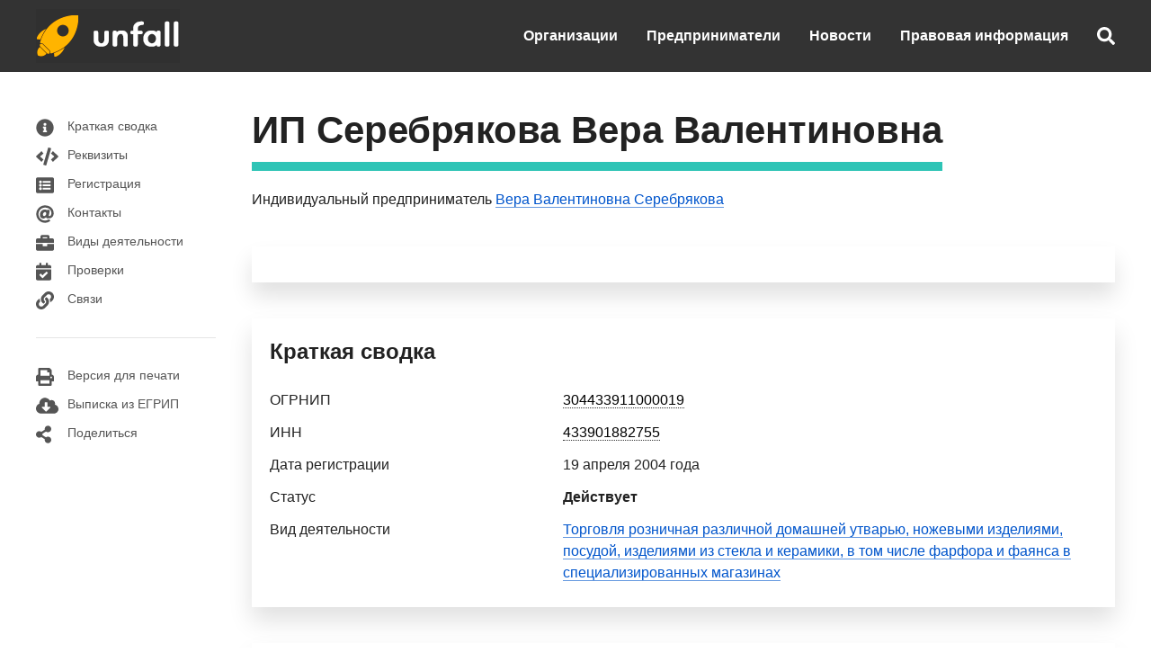

--- FILE ---
content_type: text/html; charset=utf-8
request_url: https://unfall.ru/entrepreneur/serebryakova-vera-valentinovna-304433911000019
body_size: 6452
content:
<!DOCTYPE html>
<html lang="ru">

<head>

<meta http-equiv="Content-Type" content="text/html; charset=utf-8" />
<title>ИП Серебрякова Вера Валентиновна - ОГРНИП 304433911000019 - Реквизиты - Контакты - Выписка из ЕГРИП</title>

<link rel="canonical" href="https://unfall.ru/entrepreneur/serebryakova-vera-valentinovna-304433911000019" />

<meta name="viewport" content="width=device-width, user-scalable=yes, initial-scale=1.0, maximum-scale=5.0" />
<meta name="theme-color" content="#ffffff">
<meta name="description" content="ИП Серебрякова Вера Валентиновна, ОГРН 304433911000019, ИНН 433901882755 ✓ Торговля розничная различной домашней утварью, ножевыми изделиями, посудой, изделиями из стекла и керамики, в том числе фарфора и фаянса в специализированных магазинах ✓ Реквизиты ✓ Контакты ✓ Сведения о регистрации ✓ Выписка из ЕГРИП" />
<meta name="keywords" content="ип серебрякова вера валентиновна, огрнип 304433911000019, инн 433901882755, реквизиты, контакты, регистрация, связи, выписка из егрип" />

<link href="https://unfall.ru/cdn/main.css?v=06112020" rel="stylesheet" type="text/css" />
<script defer src="https://unfall.ru/cdn/main.js?v=29062020"></script>

<link rel="icon" type="image/png" href="/icons/favicon-16x16.png" sizes="16x16">
<link rel="icon" type="image/png" href="/icons/favicon-32x32.png" sizes="32x32">
<link rel="apple-touch-icon" sizes="180x180" href="/icons/apple-touch-icon.png">
<link rel="manifest" href="/icons/site.webmanifest">

<meta property="og:type" content="website">
<meta property="og:url" content="https://unfall.ru/entrepreneur/serebryakova-vera-valentinovna-304433911000019">
<meta property="og:title" content="ИП Серебрякова Вера Валентиновна - ОГРНИП 304433911000019 - Реквизиты - Контакты - Выписка из ЕГРИП">
<meta property="og:description" content="ИП Серебрякова Вера Валентиновна, ОГРН 304433911000019, ИНН 433901882755 ✓ Торговля розничная различной домашней утварью, ножевыми изделиями, посудой, изделиями из стекла и керамики, в том числе фарфора и фаянса в специализированных магазинах ✓ Реквизиты ✓ Контакты ✓ Сведения о регистрации ✓ Выписка из ЕГРИП">
<meta property="og:image" content="/icons/apple-touch-icon.png">

<meta name="csrf-param" content="authenticity_token" />
<meta name="csrf-token" content="cwcgivPeXoGLQRlcjskNjOEvP1WQUt+3kuVBY5Ke64P3UWwQ/3P+FJuizgyyxtBozYN5dimb0Go6iCq2KyHYJw==" />

</head>

<body>

<header style="background: #333;"><div class="uk-container uk-container-large"><nav class="uk-container uk-container-large uk-navbar"> <div class="uk-navbar-left"> <ul class="uk-navbar-nav"> <li><a rel="nofollow" href="/"><img src="https://unfall.ru/cdn/images/logo/160x60.png" alt="Бизнес-справочник &quot;Unfall&quot;" title="Бизнес-справочник &quot;Unfall&quot;" /></a></li> </ul> </div> <div class="uk-navbar-right"> <ul class="uk-navbar-nav uk-visible@m"> <li><a href="/company/extract?code=all">Организации</a></li> <li><a href="/entrepreneur/extract?code=all">Предприниматели</a></li> <li><a href="/news">Новости</a></li> <li style="white-space: nowrap;"><a rel="nofollow" href="/legal-basis">Правовая информация</a></li> </ul> <a href="#" class="uk-navbar-toggle uk-hidden@m" uk-navbar-toggle-icon uk-toggle="target: #offcanvas-main-nav"></a> <a class="uk-navbar-toggle" href="#modal-search-full" uk-icon="icon: fa-solid-search" uk-toggle></a> </div> <div id="modal-search-full" class="uk-modal-full uk-modal" uk-modal> <div class="uk-modal-dialog uk-flex uk-flex-center uk-flex-middle" uk-height-viewport style="background: #333; flex-wrap: wrap; flex-direction: column;"> <button class="uk-modal-close-full" type="button" uk-icon="icon: close; ratio: 2;" style="background: #333; color: #FFF;"></button> <form class="uk-search uk-search-navbar uk-width-3-5@l uk-width-4-5@s" action="https://comfex.ru/search" method="get" id="search-form"> <a title="Найти" uk-search-icon class="uk-search-icon-flip" onclick="document.getElementById('search-form').submit();" style="padding-right: 1rem;"></a> <input class="uk-search-input" name="query" type="search" placeholder="Поиск..." autofocus style="background: #FFF; padding: 2rem;"> </form> <div class="uk-width-3-5@l uk-width-4-5@s"> <br /><br /> <div class="uk-light">Поиск организаций, ИП и физических лиц по:</div> <ul class="uk-list uk-light"> <li>&nbsp;&nbsp;&nbsp;&nbsp;&nbsp;&nbsp;&bull;&nbsp;ОГРН / ОГРНИП / ИНН / КПП</li> <li>&nbsp;&nbsp;&nbsp;&nbsp;&nbsp;&nbsp;&bull;&nbsp;Названию организации</li> <li>&nbsp;&nbsp;&nbsp;&nbsp;&nbsp;&nbsp;&bull;&nbsp;Адресу организации</li> <li>&nbsp;&nbsp;&nbsp;&nbsp;&nbsp;&nbsp;&bull;&nbsp;ФИО руководителя или учредителя организации</li> <li>&nbsp;&nbsp;&nbsp;&nbsp;&nbsp;&nbsp;&bull;&nbsp;ФИО индивидуального предпринимателя</li> </ul> </div> </div> </div> </nav></div> <div id="offcanvas-main-nav" uk-offcanvas="flip: true" class="uk-offcanvas"><div class="uk-offcanvas-bar"><button class="uk-offcanvas-close" type="button" uk-close></button><ul class="uk-nav uk-nav-default"> <li><a href="/company/extract?code=all">Организации</a></li> <li><a href="/entrepreneur/extract?code=all">Предприниматели</a></li> <li class="uk-nav-divider"></li> <li><a href="/news">Новости бизнеса</a></li> <li class="uk-nav-divider"></li> <li><a rel="nofollow" href="/legal-basis">Правовая информация</a></li> <li><a rel="nofollow" href="/data-sources">Источники данных</a></li> <li><a rel="nofollow" href="/agreement">Пользовательское соглашение</a></li> <li class="uk-nav-divider"></li> <li><a rel="nofollow" href="/feedback">Обратная связь</a></li></ul></div></div></header>

<main>
<div class="uk-container uk-container-large">

<div uk-grid>

<div class="uk-visible@m" style="width:200px;">
<br />
<ul class="uk-nav uk-nav-default" uk-nav uk-sticky="bottom: true">

<br />

<li><a href="#shortcut:information" uk-scroll="duration: 250;"><span class="uk-margin-small-right" uk-icon="icon: fa-solid-info-circle"></span>Краткая сводка</a></li>

<li><a href="#shortcut:details" uk-scroll="duration: 250;"><span class="uk-margin-small-right" uk-icon="icon: fa-solid-code"></span>Реквизиты</a></li>

<li><a href="#shortcut:registration" uk-scroll="duration: 250;"><span class="uk-margin-small-right" uk-icon="icon: fa-solid-list-alt"></span>Регистрация</a></li>

<li><a href="#shortcut:contacts" uk-scroll="duration: 250;"><span class="uk-margin-small-right" uk-icon="icon: fa-solid-at"></span>Контакты</a></li>

<li><a href="#shortcut:activity" uk-scroll="duration: 250;"><span class="uk-margin-small-right" uk-icon="icon: fa-solid-briefcase"></span>Виды деятельности</a></li>



<li><a href="#shortcut:inspections" uk-scroll="duration: 250;"><span class="uk-margin-small-right" uk-icon="icon: fa-solid-calendar-check"></span>Проверки</a></li>

<li><a href="#shortcut:connections" uk-scroll="duration: 250;"><span class="uk-margin-small-right" uk-icon="icon: fa-solid-link"></span>Связи</a></li>



<br />
<li class="uk-nav-divider"></li>
<br />
<li><a target="_blank" rel="nofollow" href="/entrepreneur/serebryakova-vera-valentinovna-304433911000019?print=true"><span class="uk-margin-small-right" uk-icon="icon: fa-solid-print"></span>Версия для печати</a></li>
<li><a href="#download" onclick="create_pdf_link();" uk-toggle><span class="uk-margin-small-right" uk-icon="icon: fa-solid-cloud-download-alt"></span>Выписка из ЕГРИП</a></li>
<li><a href="#share" uk-toggle><span class="uk-margin-small-right" uk-icon="icon: fa-solid-share-alt"></span>Поделиться</a></li>
</ul>
</div>

<div id="download" class="uk-flex-top" uk-modal>
<div class="uk-modal-dialog uk-margin-auto-vertical">
<button class="uk-modal-close-default" type="button" uk-close></button>
<div class="uk-modal-header uk-h3 uk-margin-remove-bottom">Выписка из ЕГРИП в PDF</div>
<div class="uk-modal-body">
<p>Соединение с официальным сайтом ФНС и подготовка ссылки на выписку из ЕГРИП в формате PDF...</p>
<center><div id="pdf-link" class="uk-margin-medium-top uk-margin-medium-bottom"><div uk-spinner="ratio: 2"></div></div></center>
<script>function create_pdf_link(){$("#pdf-link").load("/company/304433911000019/create/pdf");};</script>
</div>
</div>
</div>

<div id="share" class="uk-flex-top" uk-modal>
<div class="uk-modal-dialog uk-margin-auto-vertical">
<button class="uk-modal-close-default" type="button" uk-close></button>
<div class="uk-modal-header uk-h3">ИП Серебрякова Вера Валентиновна</div>
<div class="uk-modal-body">
<script async src="https://yastatic.net/es5-shims/0.0.2/es5-shims.min.js"></script>
<script async src="https://yastatic.net/share2/share.js"></script>
<div class="ya-share2" data-services="vkontakte,odnoklassniki,facebook,twitter,telegram,pocket"></div>
</div>
</div>
</div>

<div id="offcanvas-nav" class="uk-dark" uk-offcanvas="overlay: true">
<div class="uk-offcanvas-bar">
<button class="uk-offcanvas-close" type="button" uk-close></button>

<ul class="uk-nav uk-nav-default">

<li><a href="#shortcut:information" uk-scroll="duration: 250;"><span class="uk-margin-small-right" uk-icon="icon: fa-solid-info-circle"></span>Краткая сводка</a></li>

<li><a href="#shortcut:details" uk-scroll="duration: 250;"><span class="uk-margin-small-right" uk-icon="icon: fa-solid-code"></span>Реквизиты</a></li>

<li><a href="#shortcut:registration" uk-scroll="duration: 250;"><span class="uk-margin-small-right" uk-icon="icon: fa-solid-list-alt"></span>Регистрация</a></li>

<li><a href="#shortcut:contacts" uk-scroll="duration: 250;"><span class="uk-margin-small-right" uk-icon="icon: fa-solid-at"></span>Контакты</a></li>

<li><a href="#shortcut:activity" uk-scroll="duration: 250;"><span class="uk-margin-small-right" uk-icon="icon: fa-solid-briefcase"></span>Виды деятельности</a></li>



<li><a href="#shortcut:inspections" uk-scroll="duration: 250;"><span class="uk-margin-small-right" uk-icon="icon: fa-solid-calendar-check"></span>Проверки</a></li>

<li><a href="#shortcut:connections" uk-scroll="duration: 250;"><span class="uk-margin-small-right" uk-icon="icon: fa-solid-link"></span>Связи</a></li>



<br />
<li class="uk-nav-divider"></li>
<br />
<li><a target="_blank" rel="nofollow" href="/entrepreneur/serebryakova-vera-valentinovna-304433911000019?print=true"><span class="uk-margin-small-right" uk-icon="icon: fa-solid-print"></span>Версия для печати</a></li>
<li><a href="#download" onclick="create_pdf_link();" uk-toggle><span class="uk-margin-small-right" uk-icon="icon: fa-solid-cloud-download-alt"></span>Выписка из ЕГРИП</a></li>
<li><a href="#share" uk-toggle><span class="uk-margin-small-right" uk-icon="icon: fa-solid-share-alt"></span>Поделиться</a></li>
</ul>

</div>
</div>


<div class="uk-width-expand@m uk-margin-medium-top">

<div class="uk-grid uk-grid-small">
<div class="uk-hidden@m" style="padding-top: 0.25rem;"><a style="color: #222 !important;" uk-icon="icon: menu; ratio: 2" uk-toggle="target: #offcanvas-nav"></a></div>
<div><h1 class="active-name-title">ИП Серебрякова Вера Валентиновна</h1></div>
</div>

<p>Индивидуальный предприниматель <a class="default-link" href="/person/433901882755">Вера Валентиновна Серебрякова</a></p>

<div class="uk-card uk-card-default uk-card-body uk-card-small uk-margin-medium-top yandex-rtb-card">
<div id="yandex_rtb_R-A-251402-1"></div>
<script type="text/javascript">
    (function(w, d, n, s, t) {
        w[n] = w[n] || [];
        w[n].push(function() {
            Ya.Context.AdvManager.render({
                blockId: "R-A-251402-1",
                renderTo: "yandex_rtb_R-A-251402-1",
                async: true
            });
        });
        t = d.getElementsByTagName("script")[0];
        s = d.createElement("script");
        s.type = "text/javascript";
        s.src = "//an.yandex.ru/system/context.js";
        s.async = true;
        t.parentNode.insertBefore(s, t);
    })(this, this.document, "yandexContextAsyncCallbacks");
</script>
</div>

<section class="uk-card uk-card-default uk-card-body uk-card-small uk-margin-medium-top" id="shortcut:information">
<h2 class="uk-h3">Краткая сводка</h2>
<table class="uk-table uk-table-small uk-table-responsive">
<tbody>
<tr>
    <th class="uk-width-1-3"><strong>ОГРНИП</strong></th>
    <td><strong class="pseudo-link" id="copy-ogrn" uk-tooltip="Копировать?">304433911000019</strong>&nbsp;&nbsp;<span id="copy-ogrn-icon" class="display-none" style="color: #444;" uk-icon="icon: fa-regular-copy; ratio: 1"></span><span id="copy-ogrn-icon-success" class="display-none" style="color: #444;" uk-icon="icon: fa-solid-copy; ratio: 1"></span></td>
</tr>
<tr>
    <th><strong>ИНН</strong></th>
    <td><strong class="pseudo-link" id="copy-inn" uk-tooltip="Копировать?">433901882755</strong>&nbsp;&nbsp;<span id="copy-inn-icon" class="display-none" style="color: #444;" uk-icon="icon: fa-regular-copy; ratio: 1"></span><span id="copy-inn-icon-success" class="display-none" style="color: #444;" uk-icon="icon: fa-solid-copy; ratio: 1"></span></td>
</tr>
<tr>
    <th>Дата регистрации</th>
    <td>19 апреля 2004 года</td>
</tr>
<tr>
    <th>Статус</th>
    <td>
        <span class="uk-text-bold">Действует</span>
    </td>
</tr>
<tr>
    <th>Вид деятельности</th>
    <td><a class="default-link" href="/entrepreneur/extract?code=475920">Торговля розничная различной домашней утварью, ножевыми изделиями, посудой, изделиями из стекла и керамики, в том числе фарфора и фаянса в специализированных магазинах</a></td>
</tr>
</tbody>
</table>
</section>

<section class="uk-card uk-card-default uk-card-body uk-card-small uk-margin-medium-top" id="shortcut:details">
<h2 class="uk-h3">Реквизиты Серебряковой Веры Валентиновны</h2>
<table class="uk-table uk-table-small uk-table-responsive">
<tbody>
<tr>
    <th class="uk-width-1-5">ОГРНИП</th>
    <td>304433911000019</td>
</tr>
<tr>
    <th>ИНН</th>
    <td>433901882755</td>
</tr>
</tbody>
</table>
</section>


<section class="uk-card uk-card-default uk-card-body uk-card-small uk-margin-medium-top" id="shortcut:registration">
<h3 class="uk-h3">Регистрация в ФНС</h3>
<table class="uk-table uk-table-small uk-table-responsive">
<tbody>
<tr>
    <td class="uk-width-1-3">Регистрационный номер (ОГРНИП)</td>
    <td>304433911000019</td>
</tr>
<tr>
    <td>Дата регистрации</td>
    <td>19 апреля 2004 года</td>
</tr>
<tr>
    <td>Территориальный орган ФНС</td>
    <td>Управление Федеральной налоговой службы по Кировской области</td>
</tr>
</tbody>
</table>
</section>


<div id="yandex_rtb_R-A-251402-2" class="uk-margin-medium-top"></div>
<script type="text/javascript">
    (function(w, d, n, s, t) {
        w[n] = w[n] || [];
        w[n].push(function() {
            Ya.Context.AdvManager.render({
                blockId: "R-A-251402-2",
                renderTo: "yandex_rtb_R-A-251402-2",
                async: true
            });
        });
        t = d.getElementsByTagName("script")[0];
        s = d.createElement("script");
        s.type = "text/javascript";
        s.src = "//an.yandex.ru/system/context.js";
        s.async = true;
        t.parentNode.insertBefore(s, t);
    })(this, this.document, "yandexContextAsyncCallbacks");
</script>



<section class="uk-card uk-card-default uk-card-body uk-card-small uk-margin-medium-top" id="shortcut:activity">
<h3 class="uk-h3">Виды деятельности по кодам ОКВЭД2</h3>
<table class="uk-table uk-table-small uk-table-responsive">
<tbody>
<tr>
    <td class="uk-visible@s">47.59.2</td>
    <td><a class="default-link" href="/entrepreneur/extract?code=475920">Торговля розничная различной домашней утварью, ножевыми изделиями, посудой, изделиями из стекла и керамики, в том числе фарфора и фаянса в специализированных магазинах</a></td>
</tr>
</tbody>
</table>
</section>



<section class="uk-card uk-card-default uk-card-body uk-card-hover uk-card-small uk-margin-medium-top" id="shortcut:inspections">
<h4 class="uk-h3">Проверки</h4>
<p>Информация о проверках в отношении <span class="cursor-help" title="ОГРНИП 304433911000019">Серебряковой Веры Валентиновны</span>, на основании данных ФГИС &quot;Единый Реестр Проверок&quot; Генеральной Прокуратуры РФ</p>
<table class="uk-table uk-table-responsive uk-table-striped">
<tbody>
<tr>
<td>
<div class="uk-text-bold"><a rel="nofollow" target="_blank" class="default-link" title="Завершено" href="https://proverki.gov.ru/wps/portal/Home/public_search">№432005180082</a></div>
<div class="uk-text-bold">7 октября 2020 года &mdash; 19 октября 2020 года</div>
<div class="uk-text-bold">Внеплановая выездная проверка</div>
<div>Предотвращения распространения новой коронавирусной инфекции COVID19 на основании  требования прокуратуры Кировской области «О проведении внеплановой проверки» от 21092020   729202021512020330001</div>
<div><span class="uk-text-bold uk-text-danger">Выявлены нарушения</span></div>
</td>
</tr>
</tbody>
</table>
</section>

<section class="uk-card uk-card-default uk-card-body uk-card-small uk-margin-medium-top" id="shortcut:connections">
<h3 class="uk-h3">Руководитель</h3>
<table class="uk-table uk-table-small uk-table-responsive">
<tbody>
<tr>
    <td>Серебрякова Вера Валентиновна не является руководителем каких-либо организаций.</td>
</tr>
</tbody>
</table>
<h3 class="uk-h3">Учредитель</h3>
<table class="uk-table uk-table-small uk-table-responsive">
<tbody>
<tr>
    <td>Серебрякова Вера Валентиновна не является учредителем каких-либо организаций.</td>
</tr>
</tbody>
</table>
</section>



<div class="uk-card uk-card-default uk-card-body uk-card-small uk-margin-medium-top yandex-rtb-card">
<div id="yandex_rtb_R-A-251402-3"></div>
<script type="text/javascript">
    (function(w, d, n, s, t) {
        w[n] = w[n] || [];
        w[n].push(function() {
            Ya.Context.AdvManager.render({
                blockId: "R-A-251402-3",
                renderTo: "yandex_rtb_R-A-251402-3",
                async: true
            });
        });
        t = d.getElementsByTagName("script")[0];
        s = d.createElement("script");
        s.type = "text/javascript";
        s.src = "//an.yandex.ru/system/context.js";
        s.async = true;
        t.parentNode.insertBefore(s, t);
    })(this, this.document, "yandexContextAsyncCallbacks");
</script>
</div>

<aside class="uk-card uk-card-default uk-card-body uk-card-small uk-margin-medium-top">
<span class="uk-card-title uk-text-bold uk-h3">Смотрите также</span>
<table class="uk-table uk-table-small uk-table-responsive">
<tbody>
<tr class="data-line">
    <td><a rel="nofollow" class="default-link" href="/entrepreneur/dymov-sergey-aleksandrovich-307525626300058">ИП Дымов Сергей Александрович</a><br />Обработка металлических изделий с использованием основных технологических процессов машиностроения<br />г. Нижний Новгород</td>
</tr>
<tr class="data-line">
    <td><a class="default-link" href="/entrepreneur/subbotin-pavel-viktorovich-318774600141596">ИП Субботин Павел Викторович</a><br />Строительство жилых и нежилых зданий<br />г. Москва</td>
</tr>
<tr class="data-line">
    <td><a rel="nofollow" class="default-link" href="/entrepreneur/obuhov-anton-aleksandrovich-309180902800023">ИП Обухов Антон Александрович</a><br />Уборка территории и аналогичная деятельность<br />Удмуртская республика</td>
</tr>
<tr class="data-line">
    <td><a rel="nofollow" class="default-link" href="/entrepreneur/vuychenko-aleksandr-aleksandrovich-314910236715437">ИП Вуйченко Александр Александрович</a><br />Торговля розничная прочими товарами в специализированных магазинах<br />г. Ялта</td>
</tr>
<tr class="data-line">
    <td><a rel="nofollow" class="default-link" href="/entrepreneur/baklicky-konstantin-ehduardovich-319470400101776">ИП Баклицкий Константин Эдуардович</a><br />Производство прочих отделочных и завершающих работ<br />Ленинградская область</td>
</tr>
<tr class="data-line">
    <td><a class="default-link" href="/entrepreneur/tuaeva-fatima-ruslanovna-312151219100035">ИП Туаева Фатима Руслановна</a><br />Предоставление услуг парикмахерскими и салонами красоты<br />Северная Осетия - Алания, республика</td>
</tr>
<tr class="data-line">
    <td><a rel="nofollow" class="default-link" href="/entrepreneur/kuznecova-natalya-ivanovna-305631713400943">ИП Кузнецова Наталья Ивановна</a><br />Самарская область</td>
</tr>
<tr class="data-line">
    <td><a rel="nofollow" class="default-link" href="/entrepreneur/myach-valentina-petrovna-305720613601620">ИП Мяч Валентина Петровна</a><br />Тюменская область</td>
</tr>
<tr class="data-line">
    <td><a rel="nofollow" class="default-link" href="/entrepreneur/ortanova-larisa-gazalievna-307070119100041">ИП Ортанова Лариса Газалиевна</a><br />Торговля розничная в нестационарных торговых объектах и на рынках<br />г. Баксан</td>
</tr>
</tbody>
</table>
</aside>

</div>
</div>
</div>


<script type="application/ld+json">
{
  "@context": "https://schema.org",
  "@type": "BreadcrumbList",
  "itemListElement": [{
    "@type": "ListItem",
    "position": 1,
    "name": "Предприниматели",
    "item": "https://unfall.ru/entrepreneur/extract?code=all"
  },{
    "@type": "ListItem",
    "position": 2,
    "name": "Торговля розничная мебелью, осветительными приборами и прочими бытовыми изделиями в специализированных магазинах",
    "item": "https://unfall.ru/entrepreneur/extract?code=475900"
  },{
    "@type": "ListItem",
    "position": 3,
    "name": "Торговля розничная различной домашней утварью, ножевыми изделиями, посудой, изделиями из стекла и керамики, в том числе фарфора и фаянса в специализированных магазинах",
    "item": "https://unfall.ru/entrepreneur/extract?code=475920"
  },{
    "@type": "ListItem",
    "position": 4,
    "name": "ИП Серебрякова Вера Валентиновна",
    "item": "https://unfall.ru/entrepreneur/serebryakova-vera-valentinovna-304433911000019"
  }]
}
</script>

<script>
document.addEventListener("DOMContentLoaded",function(){function copy_to_clipboard(text){var $temp=$("<input>");$("body").append($temp);$temp.val(text).select();document.execCommand("copy");$temp.remove()}
$(document).ready(function(){$('#copy-ogrn').hover(function(){$('#copy-ogrn-icon').removeClass('display-none')},function(){$('#copy-ogrn-icon').addClass('display-none');$('#copy-ogrn-icon-success').addClass('display-none')});$('#copy-inn').hover(function(){$('#copy-inn-icon').removeClass('display-none')},function(){$('#copy-inn-icon').addClass('display-none');$('#copy-inn-icon-success').addClass('display-none')});$('#copy-ogrn').click(function(){copy_to_clipboard("304433911000019");$('#copy-ogrn-icon').addClass('display-none');$('#copy-ogrn-icon-success').removeClass('display-none')});$('#copy-inn').click(function(){copy_to_clipboard("433901882755");$('#copy-inn-icon').addClass('display-none');$('#copy-inn-icon-success').removeClass('display-none')})})})
</script>
</main>

<footer class="uk-section uk-margin-xlarge-top uk-background-fixed uk-background-bottom-center uk-background-norepeat" style="background-image: url(https://unfall.ru/cdn/images/logo/footer.png);">
<div class="uk-container uk-container-large">
<div class="uk-child-width-expand@s" uk-grid>
<div class="uk-width-2-5@m">
<span><a class="black-link" rel="nofollow" href="/legal-basis">Правовые основания размещения информации</a></span><br />
<span><a class="black-link" rel="nofollow" href="/agreement">Пользовательское соглашение</a></span><br />
<span><a class="black-link" rel="nofollow" href="/data-sources">Источники данных</a></span><br /><br />
<span><a class="black-link" rel="nofollow" href="/feedback">Обратная связь</a></span><br />
<br /><br />
<span>Все права защищены</span><br />
<span>&copy; 2016&ndash;2025 Бизнес-справочник &quot;Unfall&quot;</span>
</div>
<div>
</div>
</div>
</div>
</footer>

<script type="text/javascript"> (function(m,e,t,r,i,k,a){m[i]=m[i]||function(){(m[i].a=m[i].a||[]).push(arguments)}; m[i].l=1*new Date();k=e.createElement(t),a=e.getElementsByTagName(t)[0],k.async=1,k.src=r,a.parentNode.insertBefore(k,a)}) (window, document, "script", "https://mc.yandex.ru/metrika/tag.js", "ym"); ym(56904811, "init", { clickmap:true, trackLinks:true, accurateTrackBounce:true }); </script> <noscript><div><img src="https://mc.yandex.ru/watch/56904811" style="position:absolute; left:-9999px;" alt="" /></div></noscript>

</body>
</html>